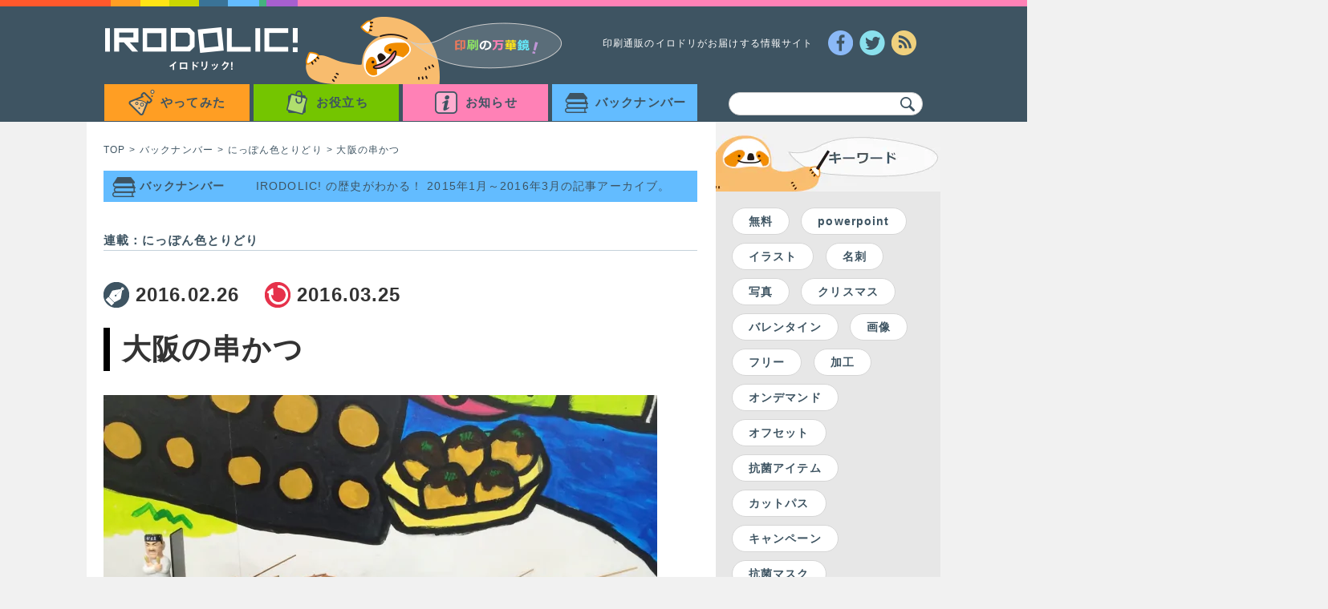

--- FILE ---
content_type: text/html; charset=UTF-8
request_url: https://blog.iro-dori.net/irotoridori/11336/
body_size: 74981
content:
<!DOCTYPE html>
<html lang="ja">
<head prefix="og: https://ogp.me/ns# fb: https://ogp.me/ns/fb# article: https://ogp.me/ns/article#" >
  <meta charset="UTF-8">
  <meta name="keywords" content="印刷,通販,イロドリ,IRODOLIC!,イロドリック!">
    <meta name="description" content="大阪の串かつ｜イロドリック！「IRODOLIC!　イロドリック！」。印刷の知識やデザインデータの作り方などにお役立ちの情報を発信しています。">
  <title>大阪の串かつ｜イロドリック！</title>
    <meta name="author" content="">
  <meta name="viewport" content="width=device-width, initial-scale=1, user-scalable=no">
  <meta name="twitter:card" content="summary_large_image">
<meta name="twitter:site" content=" @irodori_net ">
<meta property="og:url" content="https://blog.iro-dori.net/irotoridori/11336/">
<meta property="og:type" content="article">
<meta property="og:title" content="大阪の串かつ | イロドリック！">
<meta property="og:image" content="https://blog.iro-dori.net/wp-content/uploads/2016/02/f3aa1ae55e64c6680649e12e3fdb96de.jpg">
<meta property="og:description" content="印刷通販サイト「イロドリ」が発信する情報サイト「IRODOLIC!　イロドリック！」。印刷の知識やデザインデータの作り方などにお役立ちの情報を発信しています。">
<meta name="twitter:description" content="大阪へ遊びに行った時、有名な串かつを食べに行きました。 串かつが大阪環状線に乗って運ばれくるんですよ～！ 楽しくなってついつい食べ過ぎちゃいましたヽ(*´∀`*)ﾉ.+ﾟ">
<meta property="og:site_name" content="イロドリック！">
<meta property="fb:app_id" content="1516956565252183" />
  <link rel="shortcut icon" href="/styles/img/favicon.ico">
  <link rel="apple-touch-icon-precomposed" href="/styles/img/webclip.png" />
  <link rel="stylesheet" href="/wp-content/themes/irodolic2016/assets/css/style.min.css">
  <meta name='robots' content='max-image-preview:large' />
	<style>img:is([sizes="auto" i], [sizes^="auto," i]) { contain-intrinsic-size: 3000px 1500px }</style>
	<link rel='dns-prefetch' href='//www.googletagmanager.com' />
<link rel="alternate" type="application/rss+xml" title="イロドリック！ &raquo; 大阪の串かつ のコメントのフィード" href="https://blog.iro-dori.net/irotoridori/11336/feed/" />
<link rel='stylesheet' id='wp-block-library-css' href='https://blog.iro-dori.net/wp-includes/css/dist/block-library/style.min.css' type='text/css' media='all' />
<style id='classic-theme-styles-inline-css' type='text/css'>
/*! This file is auto-generated */
.wp-block-button__link{color:#fff;background-color:#32373c;border-radius:9999px;box-shadow:none;text-decoration:none;padding:calc(.667em + 2px) calc(1.333em + 2px);font-size:1.125em}.wp-block-file__button{background:#32373c;color:#fff;text-decoration:none}
</style>
<style id='global-styles-inline-css' type='text/css'>
:root{--wp--preset--aspect-ratio--square: 1;--wp--preset--aspect-ratio--4-3: 4/3;--wp--preset--aspect-ratio--3-4: 3/4;--wp--preset--aspect-ratio--3-2: 3/2;--wp--preset--aspect-ratio--2-3: 2/3;--wp--preset--aspect-ratio--16-9: 16/9;--wp--preset--aspect-ratio--9-16: 9/16;--wp--preset--color--black: #000000;--wp--preset--color--cyan-bluish-gray: #abb8c3;--wp--preset--color--white: #ffffff;--wp--preset--color--pale-pink: #f78da7;--wp--preset--color--vivid-red: #cf2e2e;--wp--preset--color--luminous-vivid-orange: #ff6900;--wp--preset--color--luminous-vivid-amber: #fcb900;--wp--preset--color--light-green-cyan: #7bdcb5;--wp--preset--color--vivid-green-cyan: #00d084;--wp--preset--color--pale-cyan-blue: #8ed1fc;--wp--preset--color--vivid-cyan-blue: #0693e3;--wp--preset--color--vivid-purple: #9b51e0;--wp--preset--gradient--vivid-cyan-blue-to-vivid-purple: linear-gradient(135deg,rgba(6,147,227,1) 0%,rgb(155,81,224) 100%);--wp--preset--gradient--light-green-cyan-to-vivid-green-cyan: linear-gradient(135deg,rgb(122,220,180) 0%,rgb(0,208,130) 100%);--wp--preset--gradient--luminous-vivid-amber-to-luminous-vivid-orange: linear-gradient(135deg,rgba(252,185,0,1) 0%,rgba(255,105,0,1) 100%);--wp--preset--gradient--luminous-vivid-orange-to-vivid-red: linear-gradient(135deg,rgba(255,105,0,1) 0%,rgb(207,46,46) 100%);--wp--preset--gradient--very-light-gray-to-cyan-bluish-gray: linear-gradient(135deg,rgb(238,238,238) 0%,rgb(169,184,195) 100%);--wp--preset--gradient--cool-to-warm-spectrum: linear-gradient(135deg,rgb(74,234,220) 0%,rgb(151,120,209) 20%,rgb(207,42,186) 40%,rgb(238,44,130) 60%,rgb(251,105,98) 80%,rgb(254,248,76) 100%);--wp--preset--gradient--blush-light-purple: linear-gradient(135deg,rgb(255,206,236) 0%,rgb(152,150,240) 100%);--wp--preset--gradient--blush-bordeaux: linear-gradient(135deg,rgb(254,205,165) 0%,rgb(254,45,45) 50%,rgb(107,0,62) 100%);--wp--preset--gradient--luminous-dusk: linear-gradient(135deg,rgb(255,203,112) 0%,rgb(199,81,192) 50%,rgb(65,88,208) 100%);--wp--preset--gradient--pale-ocean: linear-gradient(135deg,rgb(255,245,203) 0%,rgb(182,227,212) 50%,rgb(51,167,181) 100%);--wp--preset--gradient--electric-grass: linear-gradient(135deg,rgb(202,248,128) 0%,rgb(113,206,126) 100%);--wp--preset--gradient--midnight: linear-gradient(135deg,rgb(2,3,129) 0%,rgb(40,116,252) 100%);--wp--preset--font-size--small: 13px;--wp--preset--font-size--medium: 20px;--wp--preset--font-size--large: 36px;--wp--preset--font-size--x-large: 42px;--wp--preset--spacing--20: 0.44rem;--wp--preset--spacing--30: 0.67rem;--wp--preset--spacing--40: 1rem;--wp--preset--spacing--50: 1.5rem;--wp--preset--spacing--60: 2.25rem;--wp--preset--spacing--70: 3.38rem;--wp--preset--spacing--80: 5.06rem;--wp--preset--shadow--natural: 6px 6px 9px rgba(0, 0, 0, 0.2);--wp--preset--shadow--deep: 12px 12px 50px rgba(0, 0, 0, 0.4);--wp--preset--shadow--sharp: 6px 6px 0px rgba(0, 0, 0, 0.2);--wp--preset--shadow--outlined: 6px 6px 0px -3px rgba(255, 255, 255, 1), 6px 6px rgba(0, 0, 0, 1);--wp--preset--shadow--crisp: 6px 6px 0px rgba(0, 0, 0, 1);}:where(.is-layout-flex){gap: 0.5em;}:where(.is-layout-grid){gap: 0.5em;}body .is-layout-flex{display: flex;}.is-layout-flex{flex-wrap: wrap;align-items: center;}.is-layout-flex > :is(*, div){margin: 0;}body .is-layout-grid{display: grid;}.is-layout-grid > :is(*, div){margin: 0;}:where(.wp-block-columns.is-layout-flex){gap: 2em;}:where(.wp-block-columns.is-layout-grid){gap: 2em;}:where(.wp-block-post-template.is-layout-flex){gap: 1.25em;}:where(.wp-block-post-template.is-layout-grid){gap: 1.25em;}.has-black-color{color: var(--wp--preset--color--black) !important;}.has-cyan-bluish-gray-color{color: var(--wp--preset--color--cyan-bluish-gray) !important;}.has-white-color{color: var(--wp--preset--color--white) !important;}.has-pale-pink-color{color: var(--wp--preset--color--pale-pink) !important;}.has-vivid-red-color{color: var(--wp--preset--color--vivid-red) !important;}.has-luminous-vivid-orange-color{color: var(--wp--preset--color--luminous-vivid-orange) !important;}.has-luminous-vivid-amber-color{color: var(--wp--preset--color--luminous-vivid-amber) !important;}.has-light-green-cyan-color{color: var(--wp--preset--color--light-green-cyan) !important;}.has-vivid-green-cyan-color{color: var(--wp--preset--color--vivid-green-cyan) !important;}.has-pale-cyan-blue-color{color: var(--wp--preset--color--pale-cyan-blue) !important;}.has-vivid-cyan-blue-color{color: var(--wp--preset--color--vivid-cyan-blue) !important;}.has-vivid-purple-color{color: var(--wp--preset--color--vivid-purple) !important;}.has-black-background-color{background-color: var(--wp--preset--color--black) !important;}.has-cyan-bluish-gray-background-color{background-color: var(--wp--preset--color--cyan-bluish-gray) !important;}.has-white-background-color{background-color: var(--wp--preset--color--white) !important;}.has-pale-pink-background-color{background-color: var(--wp--preset--color--pale-pink) !important;}.has-vivid-red-background-color{background-color: var(--wp--preset--color--vivid-red) !important;}.has-luminous-vivid-orange-background-color{background-color: var(--wp--preset--color--luminous-vivid-orange) !important;}.has-luminous-vivid-amber-background-color{background-color: var(--wp--preset--color--luminous-vivid-amber) !important;}.has-light-green-cyan-background-color{background-color: var(--wp--preset--color--light-green-cyan) !important;}.has-vivid-green-cyan-background-color{background-color: var(--wp--preset--color--vivid-green-cyan) !important;}.has-pale-cyan-blue-background-color{background-color: var(--wp--preset--color--pale-cyan-blue) !important;}.has-vivid-cyan-blue-background-color{background-color: var(--wp--preset--color--vivid-cyan-blue) !important;}.has-vivid-purple-background-color{background-color: var(--wp--preset--color--vivid-purple) !important;}.has-black-border-color{border-color: var(--wp--preset--color--black) !important;}.has-cyan-bluish-gray-border-color{border-color: var(--wp--preset--color--cyan-bluish-gray) !important;}.has-white-border-color{border-color: var(--wp--preset--color--white) !important;}.has-pale-pink-border-color{border-color: var(--wp--preset--color--pale-pink) !important;}.has-vivid-red-border-color{border-color: var(--wp--preset--color--vivid-red) !important;}.has-luminous-vivid-orange-border-color{border-color: var(--wp--preset--color--luminous-vivid-orange) !important;}.has-luminous-vivid-amber-border-color{border-color: var(--wp--preset--color--luminous-vivid-amber) !important;}.has-light-green-cyan-border-color{border-color: var(--wp--preset--color--light-green-cyan) !important;}.has-vivid-green-cyan-border-color{border-color: var(--wp--preset--color--vivid-green-cyan) !important;}.has-pale-cyan-blue-border-color{border-color: var(--wp--preset--color--pale-cyan-blue) !important;}.has-vivid-cyan-blue-border-color{border-color: var(--wp--preset--color--vivid-cyan-blue) !important;}.has-vivid-purple-border-color{border-color: var(--wp--preset--color--vivid-purple) !important;}.has-vivid-cyan-blue-to-vivid-purple-gradient-background{background: var(--wp--preset--gradient--vivid-cyan-blue-to-vivid-purple) !important;}.has-light-green-cyan-to-vivid-green-cyan-gradient-background{background: var(--wp--preset--gradient--light-green-cyan-to-vivid-green-cyan) !important;}.has-luminous-vivid-amber-to-luminous-vivid-orange-gradient-background{background: var(--wp--preset--gradient--luminous-vivid-amber-to-luminous-vivid-orange) !important;}.has-luminous-vivid-orange-to-vivid-red-gradient-background{background: var(--wp--preset--gradient--luminous-vivid-orange-to-vivid-red) !important;}.has-very-light-gray-to-cyan-bluish-gray-gradient-background{background: var(--wp--preset--gradient--very-light-gray-to-cyan-bluish-gray) !important;}.has-cool-to-warm-spectrum-gradient-background{background: var(--wp--preset--gradient--cool-to-warm-spectrum) !important;}.has-blush-light-purple-gradient-background{background: var(--wp--preset--gradient--blush-light-purple) !important;}.has-blush-bordeaux-gradient-background{background: var(--wp--preset--gradient--blush-bordeaux) !important;}.has-luminous-dusk-gradient-background{background: var(--wp--preset--gradient--luminous-dusk) !important;}.has-pale-ocean-gradient-background{background: var(--wp--preset--gradient--pale-ocean) !important;}.has-electric-grass-gradient-background{background: var(--wp--preset--gradient--electric-grass) !important;}.has-midnight-gradient-background{background: var(--wp--preset--gradient--midnight) !important;}.has-small-font-size{font-size: var(--wp--preset--font-size--small) !important;}.has-medium-font-size{font-size: var(--wp--preset--font-size--medium) !important;}.has-large-font-size{font-size: var(--wp--preset--font-size--large) !important;}.has-x-large-font-size{font-size: var(--wp--preset--font-size--x-large) !important;}
:where(.wp-block-post-template.is-layout-flex){gap: 1.25em;}:where(.wp-block-post-template.is-layout-grid){gap: 1.25em;}
:where(.wp-block-columns.is-layout-flex){gap: 2em;}:where(.wp-block-columns.is-layout-grid){gap: 2em;}
:root :where(.wp-block-pullquote){font-size: 1.5em;line-height: 1.6;}
</style>

<!-- Site Kit によって追加された Google タグ（gtag.js）スニペット -->
<!-- Google アナリティクス スニペット (Site Kit が追加) -->
<script type="text/javascript" src="https://www.googletagmanager.com/gtag/js?id=GT-NGJVVM8" id="google_gtagjs-js" async></script>
<script type="text/javascript" id="google_gtagjs-js-after">
/* <![CDATA[ */
window.dataLayer = window.dataLayer || [];function gtag(){dataLayer.push(arguments);}
gtag("set","linker",{"domains":["blog.iro-dori.net"]});
gtag("js", new Date());
gtag("set", "developer_id.dZTNiMT", true);
gtag("config", "GT-NGJVVM8", {"googlesitekit_post_categories":"\u306b\u3063\u307d\u3093\u8272\u3068\u308a\u3069\u308a","googlesitekit_post_date":"20160226"});
/* ]]> */
</script>
<link rel="https://api.w.org/" href="https://blog.iro-dori.net/wp-json/" /><link rel="alternate" title="JSON" type="application/json" href="https://blog.iro-dori.net/wp-json/wp/v2/posts/11336" /><link rel="EditURI" type="application/rsd+xml" title="RSD" href="https://blog.iro-dori.net/xmlrpc.php?rsd" />
<link rel="canonical" href="https://blog.iro-dori.net/irotoridori/11336/" />
<link rel='shortlink' href='https://blog.iro-dori.net/?p=11336' />
<link rel="alternate" title="oEmbed (JSON)" type="application/json+oembed" href="https://blog.iro-dori.net/wp-json/oembed/1.0/embed?url=https%3A%2F%2Fblog.iro-dori.net%2Firotoridori%2F11336%2F" />
<link rel="alternate" title="oEmbed (XML)" type="text/xml+oembed" href="https://blog.iro-dori.net/wp-json/oembed/1.0/embed?url=https%3A%2F%2Fblog.iro-dori.net%2Firotoridori%2F11336%2F&#038;format=xml" />
<meta name="generator" content="Site Kit by Google 1.170.0" />		<script type="text/javascript">
				(function(c,l,a,r,i,t,y){
					c[a]=c[a]||function(){(c[a].q=c[a].q||[]).push(arguments)};t=l.createElement(r);t.async=1;
					t.src="https://www.clarity.ms/tag/"+i+"?ref=wordpress";y=l.getElementsByTagName(r)[0];y.parentNode.insertBefore(t,y);
				})(window, document, "clarity", "script", "k7m2upx2i2");
		</script>
		                <script>
                    var ajaxUrl = 'https://blog.iro-dori.net/wp-admin/admin-ajax.php';
                </script>
            <script> (function(i,s,o,g,r,a,m){i['GoogleAnalyticsObject']=r;i[r]=i[r]||function(){ (i[r].q=i[r].q||[]).push(arguments)},i[r].l=1*new Date();a=s.createElement(o), m=s.getElementsByTagName(o)[0];a.async=1;a.src=g;m.parentNode.insertBefore(a,m) })(window,document,'script','//www.google-analytics.com/analytics.js','ga'); ga('create', 'UA-57563171-1', 'auto'); ga('send', 'pageview'); </script>
</head>

<body>
  <div id="fb-root"></div>
  <script async defer crossorigin="anonymous" src="https://connect.facebook.net/ja_JP/sdk.js#xfbml=1&version=v9.0&appId=1516956565252183&autoLogAppEvents=1" nonce="B2emRpx7"></script>
  <header class="glbHeader" id="glbHeader">
      <div class="glbHeader__bg">
          <div class="glbHeader__bg__topColor"></div>
      </div>
      <section class="glbHeader_cont">
          <div class="u-cf">
              <h1 class="glbHeader__logo u-floatL">
                  <a href="/"><img src="/wp-content/themes/irodolic2016/assets/img/header_irodolicLogo.png" alt="イロドリック！ロゴ"></a>
              </h1>
              <div class="glbHeader__stuffPhoto u-floatL">
                  <img src="/wp-content/themes/irodolic2016/assets/img/txt-header.png" alt="印刷の万華鏡">
              </div>
              <div class="glbHeader__siteDescription u-floatL">
                  印刷通販のイロドリがお届けする情報サイト
              </div>
              <div class="glbHeader__sns u-floatL">
                  <ul class="u-cf">
                      <li class="glbHeader__sns__btn">
                        <a href="https://www.facebook.com/sharer.php?u=https://blog.iro-dori.net/&amp;t= &raquo; 大阪の串かつ" onClick="window.open(encodeURI(decodeURI(this.href)),'sharewindow','width=550, height=450, personalbar=0, toolbar=0, scrollbars=1, resizable=!'); return false;">
                          <img src="/wp-content/themes/irodolic2016/assets/img/header_sns_fbBtn.png" alt="Facebookボタン">
                        </a>
                      </li>
                      <li class="glbHeader__sns__btn glbHeader__sns__btn--twi">
                        <a href="https://twitter.com/share?url=https://blog.iro-dori.net/&text=印刷通販のイロドリがお届けする情報サイト イロドリック！" target="_blank">
                          <img src="/wp-content/themes/irodolic2016/assets/img/header_sns_twiBtn.png" alt="Twitterボタン">
                        </a>
                      </li>
                      <li class="glbHeader__sns__btn glbHeader__sns__rss">
                        <a href="/feed/" target="_blank">
                          <img src="/wp-content/themes/irodolic2016/assets/img/header_sns_rssBtn.png" alt="RSSボタン">
                        </a>
                      </li>
                  </ul>
              </div>
          </div>
          
<div class="u-cf">
    <nav class="glbNav u-floatL" id="glbNav">
        <ul class="glbNav__menuList u-cf">
            
            <li class="glbNav__menuList__btn glbNav__menuList__btn--challenge js-acdBtn">
                <a href="/challenge/"><span>やってみた</span></a>
                                                    <ul class="glbNav__menuList__btn__in glbNav__menuList__btn__in--challenge js-acdList">


                    
                    <li><a href="/challenge/overseas/">海外印刷通販頼んでみた</a></li>

                    
                    <li><a href="/challenge/funny/">おもしろ印刷</a></li>

                    
                    <li><a href="/challenge/exhibition/">展示会レポート</a></li>

                    
                    <li><a href="/challenge/howmuch/">その商品、ハウマッチ？</a></li>

                    
                    <li><a href="/challenge/discovery/">発見！こんなところにイロドリ商品★</a></li>

                    
                    <li><a href="/challenge/create/">販促物をつくってみよう</a></li>

                    
                </ul>
                                            </li>

            
            <li class="glbNav__menuList__btn glbNav__menuList__btn--useful js-acdBtn">
                <a href="/useful/"><span>お役立ち</span></a>
                                                    <ul class="glbNav__menuList__btn__in glbNav__menuList__btn__in--useful js-acdList">


                    
                    <li><a href="/useful/matome/">印刷のプロが厳選！まとめ</a></li>

                    
                    <li><a href="/useful/color/">色イロSTUDY</a></li>

                    
                    <li><a href="/useful/photograph/">印刷で映える！覚えておきたい写真の撮り方</a></li>

                    
                    <li><a href="/useful/beginner/">初心者のための印刷基礎</a></li>

                    
                    <li><a href="/useful/nondesigner/">ノンデザイナーでもできるデザイン</a></li>

                    
                    <li><a href="/useful/how-to/">イロドリHow to</a></li>

                    
                    <li><a href="/useful/template/">おすすめイロドリテンプレート</a></li>

                    
                    <li><a href="/useful/wisdom/">印刷屋さんの知恵袋</a></li>

                    
                </ul>
                                            </li>

            
            <li class="glbNav__menuList__btn glbNav__menuList__btn--news js-acdBtn">
                <a href="/news/"><span>お知らせ</span></a>
                            </li>

            
            <li class="glbNav__menuList__btn glbNav__menuList__btn--backnumber">
                <a href="/backnumber/"><span>バックナンバー</span></a>
                                                    <ul class="glbNav__menuList__btn__in glbNav__menuList__btn__in--backnumber js-acdList">


                    
                    <li><a href="/irotoridori/">にっぽん色とりどり</a></li>

                    
                    <li><a href="/tsukemono/">つけもの！</a></li>

                    
                    <li><a href="/kensyo/">検証してみた</a></li>

                    
                    <li><a href="/office/">Officeでハイクオリティ印刷</a></li>

                    
                    <li><a href="/onegai/">無茶なおねがいをしてみた</a></li>

                    
                    <li><a href="/otetsudai/">納品先でお手伝い</a></li>

                    
                    <li><a href="/chosatai/">◯◯さん調査隊</a></li>

                    
                    <li><a href="/advice/">今週のアドバイス</a></li>

                    
                    <li><a href="/orikakou/">折加工講座</a></li>

                    
                    <li><a href="/oyakudachi/">イロドリお役立ち情報!!</a></li>

                    
                </ul>
                                            </li>

            
        </ul>
    </nav>
    <form class="glbHeader_cont__search" action="/" method="get">
    <label for="search">
        <input type="text" name="s" id="search" class="glbHeader_cont__search__txt" value="">
        <button class="glbHeader_cont__search__btn"><img src="/wp-content/themes/irodolic2016/assets/img/icn_search.png" alt="検索"></button>
    </label>
</form>
</div>      </section>
  </header>

<div class="contWrap u-cf" id="contWrap">
  <main class="mainCont" id="mainCont" role="main">
    <section><!--パンくず-->
      <ul class="c-bcList u-cf">
        <li><a href="/">TOP</a></li>
        <li><a href="/backnumber/">バックナンバー</a></li>
        <li><a href="/irotoridori/">にっぽん色とりどり</a></li>        <li class="c-bcList__now">大阪の串かつ</li>
      </ul>
    </section>

    
<section><!--カテゴリのタイトル-->
    <div class="mainCont__cat mainCont__cat--backnumber">
        <h2 class="mainCont__cat__ttl mainCont__cat__ttl--backnumber">
            <span class="mainCont__cat__ttl__type">バックナンバー</span>
            <span class="mainCont__cat__ttl__desc">IRODOLIC! の歴史がわかる！ 2015年1月～2016年3月の記事アーカイブ。</span>
        </h2>
    </div>
</section>    <section>
      <div class="mainCont__series">
        <h2 class="mainCont__series__ttl"><span>連載：にっぽん色とりどり</span></h2>
      </div>
    </section>
  
    <section>
      <article class="mainCont__article">
        <header>
          <div class="mainCont__article__timeWrap">
            <div class="mainCont__article__time"><time datetime="2016-02-26">2016.02.26</time></div>
                          <div class="mainCont__article__time mainCont__article__time--re"><time datetime="2016-03-25">2016.03.25</time></div>
                      </div>
          <div class="mainCont__article__ttl"><span>大阪の串かつ　</span></div>
        </header>

        <div class="mainCont__article__txt">
          <img fetchpriority="high" decoding="async" width="690" height="431" src="/wp-content/uploads/2016/02/f3aa1ae55e64c6680649e12e3fdb96de.jpg" alt="大石_大阪だるま_修正済み" class="alignnone size-full wp-image-11338 postWrap__postMain__mainImg" srcset="https://blog.iro-dori.net/wp-content/uploads/2016/02/f3aa1ae55e64c6680649e12e3fdb96de.jpg 690w, https://blog.iro-dori.net/wp-content/uploads/2016/02/f3aa1ae55e64c6680649e12e3fdb96de-232x145.jpg 232w, https://blog.iro-dori.net/wp-content/uploads/2016/02/f3aa1ae55e64c6680649e12e3fdb96de-406x254.jpg 406w, https://blog.iro-dori.net/wp-content/uploads/2016/02/f3aa1ae55e64c6680649e12e3fdb96de-150x94.jpg 150w, https://blog.iro-dori.net/wp-content/uploads/2016/02/f3aa1ae55e64c6680649e12e3fdb96de-567x354.jpg 567w, https://blog.iro-dori.net/wp-content/uploads/2016/02/f3aa1ae55e64c6680649e12e3fdb96de-170x106.jpg 170w, https://blog.iro-dori.net/wp-content/uploads/2016/02/f3aa1ae55e64c6680649e12e3fdb96de-616x385.jpg 616w" sizes="(max-width: 690px) 100vw, 690px" /><br>
大阪へ遊びに行った時、有名な串かつを食べに行きました。<br>
串かつが大阪環状線に乗って運ばれくるんですよ～！<br>
楽しくなってついつい食べ過ぎちゃいましたヽ(*´∀`*)ﾉ.+ﾟ<br>        </div>

        <div class="mainCont__article__txt__tag">
    <div class="mainCont__article__txt__tag__name">
        タグ：
    </div>
</div>

        <ul class="postWrap__snsCount">
          <li class="snsCount__fb">
            <div class="fb-like" data-href="https://blog.iro-dori.net/irotoridori/11336/" data-layout="button_count" data-action="like" data-show-faces="false" data-share="true"></div>
          </li>
          <li>
            <a href="https://twitter.com/share" class="twitter-share-button" data-lang="ja">ツイート</a>
            <script>!function(d,s,id){var js,fjs=d.getElementsByTagName(s)[0],p=/^http:/.test(d.location)?'http':'https';if(!d.getElementById(id)){js=d.createElement(s);js.id=id;js.src=p+'://platform.twitter.com/widgets.js';fjs.parentNode.insertBefore(js,fjs);}}(document, 'script', 'twitter-wjs');</script>
          </li>
          <li>
            <a href="https://b.hatena.ne.jp/entry/https://blog.iro-dori.net/irotoridori/11336/ " class="hatena-bookmark-button" data-hatena-bookmark-title="大阪の串かつ | イロドリック！" data-hatena-bookmark-layout="standard-balloon" data-hatena-bookmark-lang="ja" title="このエントリーをはてなブックマークに追加"><img src="https://b.st-hatena.com/images/entry-button/button-only@2x.png" alt="このエントリーをはてなブックマークに追加" width="20" height="20" style="border: none;" /></a><script type="text/javascript" src="https://b.st-hatena.com/js/bookmark_button.js" charset="utf-8" async="async"></script>
          </li>
          <li class="snsCount__pin">
              <a data-pin-do="buttonPin" data-pin-count="beside" data-pin-lang="ja" href="https://jp.pinterest.com/pin/create/button/?url=https%3A%2F%2Fblog.iro-dori.net%2Firotoridori%2F11336%2F&media=https%3A%2F%2Fblog.iro-dori.net%2Fwp-content%2Fuploads%2F2016%2F02%2Ff3aa1ae55e64c6680649e12e3fdb96de.jpg&description=%E5%A4%A7%E9%98%AA%E3%81%AE%E4%B8%B2%E3%81%8B%E3%81%A4%20%7C%20%E3%82%A4%E3%83%AD%E3%83%89%E3%83%AA%E3%83%83%E3%82%AF%EF%BC%81"></a>
          </li>
        </ul>
        
<ul class="postWrap__pageController">
    <li class="postWrap__pageController__prev">
        <a href="https://blog.iro-dori.net/irotoridori/11341/" rel="prev">＜ 前の記事へ</a>    </li>
    <li class="postWrap__pageController__back"><a href="/backnumber/">バックナンバー</a></li>
    <li class="postWrap__pageController__next">
        <a href="https://blog.iro-dori.net/irotoridori/11532/" rel="next">次の記事へ ＞</a>    </li>
</ul>

                <aside class="mainCont__bottom">
          <!-- 関連記事 -->
          <section class="mainCont__article__related js-rdmBnrShowPoint">
    <h2 class="mainCont__bottom__ttlBar">こちらの記事もオススメしています！</h2>
            <ul class="mainCont__article__relatedList">
                        <li class="mainCont__article__relatedList__item">
                <a class="mainCont__article__relatedList__link" href="https://blog.iro-dori.net/irotoridori/6394/" title="茅ヶ崎花火大会">
                    <img class="mainCont__article__relatedList__tmb" src="/wp-content/uploads/2015/08/1b5ab0778f935e696f68a3619b01bf32-232x174.jpg" alt="茅ヶ崎花火大会" >
                    <p class="mainCont__article__relatedList__ttl">茅ヶ崎花火大会</p>
                </a>
            </li>
                        <li class="mainCont__article__relatedList__item">
                <a class="mainCont__article__relatedList__link" href="https://blog.iro-dori.net/irotoridori/3297/" title="神楽坂とある小さな公園のサクラ">
                    <img class="mainCont__article__relatedList__tmb" src="/wp-content/uploads/2015/04/8fb4776e47955d218f34b162224af0cf-232x174.jpg" alt="神楽坂とある小さな公園のサクラ" >
                    <p class="mainCont__article__relatedList__ttl">神楽坂とある小さな公園のサクラ</p>
                </a>
            </li>
                        <li class="mainCont__article__relatedList__item">
                <a class="mainCont__article__relatedList__link" href="https://blog.iro-dori.net/irotoridori/8525/" title="北海道銘菓　柳月 スイートピアガーデン店">
                    <img class="mainCont__article__relatedList__tmb" src="/wp-content/uploads/2015/10/3921f9a4cf075972f3600809bcaa62d6-232x174.jpg" alt="北海道銘菓　柳月 スイートピアガーデン店" >
                    <p class="mainCont__article__relatedList__ttl">北海道銘菓　柳月 スイートピアガーデン店</p>
                </a>
            </li>
                        <li class="mainCont__article__relatedList__item">
                <a class="mainCont__article__relatedList__link" href="https://blog.iro-dori.net/irotoridori/4510/" title="東京 神田明神">
                    <img class="mainCont__article__relatedList__tmb" src="/wp-content/uploads/2015/05/7d722fea98c5c061526daaa019a0320d-232x174.jpg" alt="東京 神田明神" >
                    <p class="mainCont__article__relatedList__ttl">東京 神田明神</p>
                </a>
            </li>
                        <li class="mainCont__article__relatedList__item">
                <a class="mainCont__article__relatedList__link" href="https://blog.iro-dori.net/irotoridori/11325/" title="小樽運河">
                    <img class="mainCont__article__relatedList__tmb" src="/wp-content/uploads/2016/02/f303f3ff23333cb4946f13dfaa43c1d4-232x174.jpg" alt="小樽運河" >
                    <p class="mainCont__article__relatedList__ttl">小樽運河</p>
                </a>
            </li>
                        <li class="mainCont__article__relatedList__item">
                <a class="mainCont__article__relatedList__link" href="https://blog.iro-dori.net/irotoridori/11627/" title="おしゃれなカフェで女子力アップ">
                    <img class="mainCont__article__relatedList__tmb" src="/wp-content/uploads/2016/03/ebf73d8e7362c5079fe9aa914ed85b30-232x174.jpg" alt="おしゃれなカフェで女子力アップ" >
                    <p class="mainCont__article__relatedList__ttl">おしゃれなカフェで女子力アップ</p>
                </a>
            </li>
                        <li class="mainCont__article__relatedList__item">
                <a class="mainCont__article__relatedList__link" href="https://blog.iro-dori.net/irotoridori/6039/" title="みなとみらいのお勧め">
                    <img class="mainCont__article__relatedList__tmb" src="/wp-content/uploads/2015/07/eb35819c4b218cd72a0c523e2a2c7722-232x174.jpg" alt="みなとみらいのお勧め" >
                    <p class="mainCont__article__relatedList__ttl">みなとみらいのお勧め</p>
                </a>
            </li>
                        <li class="mainCont__article__relatedList__item">
                <a class="mainCont__article__relatedList__link" href="https://blog.iro-dori.net/irotoridori/1305/" title="カンボジア タ・プローム">
                    <img class="mainCont__article__relatedList__tmb" src="/wp-content/uploads/2015/01/0a106a6f0bba69c6cfb219194753091c-232x174.jpg" alt="カンボジア タ・プローム" >
                    <p class="mainCont__article__relatedList__ttl">カンボジア タ・プローム</p>
                </a>
            </li>
                        <li class="mainCont__article__relatedList__item">
                <a class="mainCont__article__relatedList__link" href="https://blog.iro-dori.net/irotoridori/2749/" title="北海道庁旧本庁舎">
                    <img class="mainCont__article__relatedList__tmb" src="/wp-content/uploads/2015/03/aaa755b8a7efbb5bbea8ec2b54a76426-e1426681550746-232x174.jpg" alt="北海道庁旧本庁舎" >
                    <p class="mainCont__article__relatedList__ttl">北海道庁旧本庁舎</p>
                </a>
            </li>
                        <li class="mainCont__article__relatedList__item">
                <a class="mainCont__article__relatedList__link" href="https://blog.iro-dori.net/irotoridori/7800/" title="和歌山の白良浜">
                    <img class="mainCont__article__relatedList__tmb" src="/wp-content/uploads/2015/10/e1fcd622909619f86c8a4f71b785d445-232x174.jpg" alt="和歌山の白良浜" >
                    <p class="mainCont__article__relatedList__ttl">和歌山の白良浜</p>
                </a>
            </li>
                        <li class="mainCont__article__relatedList__item">
                <a class="mainCont__article__relatedList__link" href="https://blog.iro-dori.net/irotoridori/9131/" title="本場のお好み焼き！！">
                    <img class="mainCont__article__relatedList__tmb" src="/wp-content/uploads/2015/11/b44cc46f45d5329e8107755747439b1f-232x174.jpg" alt="本場のお好み焼き！！" >
                    <p class="mainCont__article__relatedList__ttl">本場のお好み焼き！！</p>
                </a>
            </li>
                        <li class="mainCont__article__relatedList__item">
                <a class="mainCont__article__relatedList__link" href="https://blog.iro-dori.net/irotoridori/4518/" title="東京上野動物園 ダルマワシ">
                    <img class="mainCont__article__relatedList__tmb" src="/wp-content/uploads/2015/05/11e26e60c5acb8428d8d9a6e70df8aad-232x174.jpg" alt="東京上野動物園 ダルマワシ" >
                    <p class="mainCont__article__relatedList__ttl">東京上野動物園 ダルマワシ</p>
                </a>
            </li>
                        <li class="mainCont__article__relatedList__item">
                <a class="mainCont__article__relatedList__link" href="https://blog.iro-dori.net/irotoridori/6032/" title="小さなお寿司">
                    <img class="mainCont__article__relatedList__tmb" src="/wp-content/uploads/2015/07/04e4d732022fc10e67d791013db56c5a-232x174.jpg" alt="小さなお寿司" >
                    <p class="mainCont__article__relatedList__ttl">小さなお寿司</p>
                </a>
            </li>
                        <li class="mainCont__article__relatedList__item">
                <a class="mainCont__article__relatedList__link" href="https://blog.iro-dori.net/irotoridori/6921/" title="イルムの丘聖マーガレット教会">
                    <img class="mainCont__article__relatedList__tmb" src="/wp-content/uploads/2015/09/1b494b1dd4eb3e07c9f027d49d8d1add-232x174.jpg" alt="イルムの丘聖マーガレット教会" >
                    <p class="mainCont__article__relatedList__ttl">イルムの丘聖マーガレット教会</p>
                </a>
            </li>
                        <li class="mainCont__article__relatedList__item">
                <a class="mainCont__article__relatedList__link" href="https://blog.iro-dori.net/irotoridori/7564/" title="日本百景の筑波山">
                    <img class="mainCont__article__relatedList__tmb" src="/wp-content/uploads/2015/10/ade7bdbfcb9858c67a25b1c3de11f89b-232x174.jpg" alt="日本百景の筑波山" >
                    <p class="mainCont__article__relatedList__ttl">日本百景の筑波山</p>
                </a>
            </li>
                        <li class="mainCont__article__relatedList__item">
                <a class="mainCont__article__relatedList__link" href="https://blog.iro-dori.net/irotoridori/6616/" title="東京国立博物館表慶館">
                    <img class="mainCont__article__relatedList__tmb" src="/wp-content/uploads/2015/08/3a5c32c51e2870cbf88055e77c0aaa37-232x174.jpg" alt="東京国立博物館表慶館" >
                    <p class="mainCont__article__relatedList__ttl">東京国立博物館表慶館</p>
                </a>
            </li>
                        <li class="mainCont__article__relatedList__item">
                <a class="mainCont__article__relatedList__link" href="https://blog.iro-dori.net/irotoridori/9647/" title="横浜の夜景">
                    <img class="mainCont__article__relatedList__tmb" src="/wp-content/uploads/2015/12/58ad437c045166fc4cc0c50bdfa84fa6-232x174.jpg" alt="横浜の夜景" >
                    <p class="mainCont__article__relatedList__ttl">横浜の夜景</p>
                </a>
            </li>
                        <li class="mainCont__article__relatedList__item">
                <a class="mainCont__article__relatedList__link" href="https://blog.iro-dori.net/irotoridori/1291/" title="ベトナム　ダナンシティ">
                    <img class="mainCont__article__relatedList__tmb" src="/wp-content/uploads/2015/01/ccff3688286989270330d0fe1105623f-232x174.jpg" alt="ベトナム　ダナンシティ" >
                    <p class="mainCont__article__relatedList__ttl">ベトナム　ダナンシティ</p>
                </a>
            </li>
                        <li class="mainCont__article__relatedList__item">
                <a class="mainCont__article__relatedList__link" href="https://blog.iro-dori.net/irotoridori/10520/" title="京都のおみくじ">
                    <img class="mainCont__article__relatedList__tmb" src="/wp-content/uploads/2016/01/IMG_7645-232x174.jpg" alt="京都のおみくじ" >
                    <p class="mainCont__article__relatedList__ttl">京都のおみくじ</p>
                </a>
            </li>
                        <li class="mainCont__article__relatedList__item">
                <a class="mainCont__article__relatedList__link" href="https://blog.iro-dori.net/irotoridori/9127/" title="大阪天満橋">
                    <img class="mainCont__article__relatedList__tmb" src="/wp-content/uploads/2015/11/3e869ea245b52c0610d6deae71ec2142-232x174.jpg" alt="大阪天満橋" >
                    <p class="mainCont__article__relatedList__ttl">大阪天満橋</p>
                </a>
            </li>
                        <li class="mainCont__article__relatedList__item">
                <a class="mainCont__article__relatedList__link" href="https://blog.iro-dori.net/irotoridori/8683/" title="昭和記念公園の紅葉">
                    <img class="mainCont__article__relatedList__tmb" src="/wp-content/uploads/2015/11/3974634b5237f67c7c458d3ed24fd742-232x174.jpg" alt="昭和記念公園の紅葉" >
                    <p class="mainCont__article__relatedList__ttl">昭和記念公園の紅葉</p>
                </a>
            </li>
                        <li class="mainCont__article__relatedList__item">
                <a class="mainCont__article__relatedList__link" href="https://blog.iro-dori.net/irotoridori/4117/" title="長野 上田城">
                    <img class="mainCont__article__relatedList__tmb" src="/wp-content/uploads/2015/05/0fc5443ec646a371b083e52f01edf42f-232x174.jpg" alt="長野 上田城" >
                    <p class="mainCont__article__relatedList__ttl">長野 上田城</p>
                </a>
            </li>
                        <li class="mainCont__article__relatedList__item">
                <a class="mainCont__article__relatedList__link" href="https://blog.iro-dori.net/irotoridori/9980/" title="白いクリスマスツリー！">
                    <img class="mainCont__article__relatedList__tmb" src="/wp-content/uploads/2015/12/5d4fe518ced3457be8abfdada8b64e20-232x174.jpg" alt="白いクリスマスツリー！" >
                    <p class="mainCont__article__relatedList__ttl">白いクリスマスツリー！</p>
                </a>
            </li>
                        <li class="mainCont__article__relatedList__item">
                <a class="mainCont__article__relatedList__link" href="https://blog.iro-dori.net/irotoridori/1021/" title="神楽坂の毘沙門さまに初詣">
                    <img class="mainCont__article__relatedList__tmb" src="/wp-content/uploads/2015/01/67a95e9c5e06fefbae01892c8dd8984d-232x174.jpg" alt="神楽坂の毘沙門さまに初詣" >
                    <p class="mainCont__article__relatedList__ttl">神楽坂の毘沙門さまに初詣</p>
                </a>
            </li>
                        <li class="mainCont__article__relatedList__item">
                <a class="mainCont__article__relatedList__link" href="https://blog.iro-dori.net/irotoridori/10128/" title="長崎　ハウステンボス">
                    <img class="mainCont__article__relatedList__tmb" src="/wp-content/uploads/2015/12/3de6ee0911a07a1eba6d77265ce97412-232x174.jpeg" alt="長崎　ハウステンボス" >
                    <p class="mainCont__article__relatedList__ttl">長崎　ハウステンボス</p>
                </a>
            </li>
                        <li class="mainCont__article__relatedList__item">
                <a class="mainCont__article__relatedList__link" href="https://blog.iro-dori.net/irotoridori/11220/" title="戦場ヶ原">
                    <img class="mainCont__article__relatedList__tmb" src="/wp-content/uploads/2016/02/dd6c641d6685810faa698574d094e39a-232x174.jpg" alt="戦場ヶ原" >
                    <p class="mainCont__article__relatedList__ttl">戦場ヶ原</p>
                </a>
            </li>
                        <li class="mainCont__article__relatedList__item">
                <a class="mainCont__article__relatedList__link" href="https://blog.iro-dori.net/irotoridori/2407/" title="記念すべき25th世界らん展">
                    <img class="mainCont__article__relatedList__tmb" src="/wp-content/uploads/2015/03/68309c4b08f782dd11709107abc35589-232x174.jpg" alt="記念すべき25th世界らん展" >
                    <p class="mainCont__article__relatedList__ttl">記念すべき25th世界らん展</p>
                </a>
            </li>
                        <li class="mainCont__article__relatedList__item">
                <a class="mainCont__article__relatedList__link" href="https://blog.iro-dori.net/irotoridori/11532/" title="キリンにゾウにホワイトライオン！">
                    <img class="mainCont__article__relatedList__tmb" src="/wp-content/uploads/2016/02/f073898fd84d21fd919133bdd3ffa627-232x174.jpg" alt="キリンにゾウにホワイトライオン！" >
                    <p class="mainCont__article__relatedList__ttl">キリンにゾウにホワイトライオン！</p>
                </a>
            </li>
                        <li class="mainCont__article__relatedList__item">
                <a class="mainCont__article__relatedList__link" href="https://blog.iro-dori.net/irotoridori/3729/" title="帯広　六花の森">
                    <img class="mainCont__article__relatedList__tmb" src="/wp-content/uploads/2015/04/1dae8801b87f6509f30bf1303d586bfc-232x174.jpg" alt="帯広　六花の森" >
                    <p class="mainCont__article__relatedList__ttl">帯広　六花の森</p>
                </a>
            </li>
                        <li class="mainCont__article__relatedList__item">
                <a class="mainCont__article__relatedList__link" href="https://blog.iro-dori.net/irotoridori/8518/" title="ノシャップ岬">
                    <img class="mainCont__article__relatedList__tmb" src="/wp-content/uploads/2015/10/21ca72fb0334ab7e0cb5bb4f6780b41c-232x174.jpg" alt="ノシャップ岬" >
                    <p class="mainCont__article__relatedList__ttl">ノシャップ岬</p>
                </a>
            </li>
                        <li class="mainCont__article__relatedList__item">
                <a class="mainCont__article__relatedList__link" href="https://blog.iro-dori.net/irotoridori/11536/" title="都心のレンタルサイクル">
                    <img class="mainCont__article__relatedList__tmb" src="/wp-content/uploads/2016/02/8ce663f88b11e5e89586dfb377d70f63-232x174.jpg" alt="都心のレンタルサイクル" >
                    <p class="mainCont__article__relatedList__ttl">都心のレンタルサイクル</p>
                </a>
            </li>
                        <li class="mainCont__article__relatedList__item">
                <a class="mainCont__article__relatedList__link" href="https://blog.iro-dori.net/irotoridori/4512/" title="新潟 日本海">
                    <img class="mainCont__article__relatedList__tmb" src="/wp-content/uploads/2015/05/218aa39671ac94fc613ba6ab81e83266-232x174.jpg" alt="新潟 日本海" >
                    <p class="mainCont__article__relatedList__ttl">新潟 日本海</p>
                </a>
            </li>
                        <li class="mainCont__article__relatedList__item">
                <a class="mainCont__article__relatedList__link" href="https://blog.iro-dori.net/irotoridori/11341/" title="奈良公園の鹿">
                    <img class="mainCont__article__relatedList__tmb" src="/wp-content/uploads/2016/02/42fa3bce9b8b2cdc89acf13369d5b600-232x174.jpg" alt="奈良公園の鹿" >
                    <p class="mainCont__article__relatedList__ttl">奈良公園の鹿</p>
                </a>
            </li>
                        <li class="mainCont__article__relatedList__item">
                <a class="mainCont__article__relatedList__link" href="https://blog.iro-dori.net/irotoridori/1124/" title="富士山 富士宮方面から">
                    <img class="mainCont__article__relatedList__tmb" src="/wp-content/uploads/2015/01/66c51251746d13003b15dfb8900caf3d-e1421285862263-232x174.jpg" alt="富士山 富士宮方面から" >
                    <p class="mainCont__article__relatedList__ttl">富士山 富士宮方面から</p>
                </a>
            </li>
                        <li class="mainCont__article__relatedList__item">
                <a class="mainCont__article__relatedList__link" href="https://blog.iro-dori.net/irotoridori/10136/" title="さっぽろホワイトイルミネーション">
                    <img class="mainCont__article__relatedList__tmb" src="/wp-content/uploads/2015/12/806dcdc41508d71b4a4568acb7b7ecf3-232x174.jpg" alt="さっぽろホワイトイルミネーション" >
                    <p class="mainCont__article__relatedList__ttl">さっぽろホワイトイルミネーション</p>
                </a>
            </li>
                        <li class="mainCont__article__relatedList__item">
                <a class="mainCont__article__relatedList__link" href="https://blog.iro-dori.net/irotoridori/11734/" title="すすきの">
                    <img class="mainCont__article__relatedList__tmb" src="/wp-content/uploads/2016/03/316ae5d1007752b34bc8d2928f9dc846-232x174.jpg" alt="すすきの" >
                    <p class="mainCont__article__relatedList__ttl">すすきの</p>
                </a>
            </li>
                        <li class="mainCont__article__relatedList__item">
                <a class="mainCont__article__relatedList__link" href="https://blog.iro-dori.net/irotoridori/11610/" title="くまさん♪">
                    <img class="mainCont__article__relatedList__tmb" src="/wp-content/uploads/2016/03/d7323129060ab7f5234d63d6c37b7d7a-e1456896664268-232x174.jpg" alt="くまさん♪" >
                    <p class="mainCont__article__relatedList__ttl">くまさん♪</p>
                </a>
            </li>
                        <li class="mainCont__article__relatedList__item">
                <a class="mainCont__article__relatedList__link" href="https://blog.iro-dori.net/irotoridori/5723/" title="新宿にゴジラ登場！">
                    <img class="mainCont__article__relatedList__tmb" src="/wp-content/uploads/2015/07/9629ba90452cf97558398949b2a95293-232x174.jpg" alt="新宿にゴジラ登場！" >
                    <p class="mainCont__article__relatedList__ttl">新宿にゴジラ登場！</p>
                </a>
            </li>
                        <li class="mainCont__article__relatedList__item">
                <a class="mainCont__article__relatedList__link" href="https://blog.iro-dori.net/irotoridori/4806/" title="札幌 YOSAKOIソーラン祭り会場">
                    <img class="mainCont__article__relatedList__tmb" src="/wp-content/uploads/2015/06/b6f725ac9030dad494d1979c99b72848-232x174.jpg" alt="札幌 YOSAKOIソーラン祭り会場" >
                    <p class="mainCont__article__relatedList__ttl">札幌 YOSAKOIソーラン祭り会場</p>
                </a>
            </li>
                        <li class="mainCont__article__relatedList__item">
                <a class="mainCont__article__relatedList__link" href="https://blog.iro-dori.net/irotoridori/1018/" title="時計台大雪">
                    <img class="mainCont__article__relatedList__tmb" src="/wp-content/uploads/2015/01/cfc37e80608a43c160aed04fed7313cb-232x174.jpg" alt="時計台大雪" >
                    <p class="mainCont__article__relatedList__ttl">時計台大雪</p>
                </a>
            </li>
                        <li class="mainCont__article__relatedList__item">
                <a class="mainCont__article__relatedList__link" href="https://blog.iro-dori.net/irotoridori/5155/" title="USJのハリーポッターエリア">
                    <img class="mainCont__article__relatedList__tmb" src="/wp-content/uploads/2015/06/8dc628610d857db20dbd074d06af0821-232x174.jpg" alt="USJのハリーポッターエリア" >
                    <p class="mainCont__article__relatedList__ttl">USJのハリーポッターエリア</p>
                </a>
            </li>
                        <li class="mainCont__article__relatedList__item">
                <a class="mainCont__article__relatedList__link" href="https://blog.iro-dori.net/irotoridori/5311/" title="洗足池付近の住宅街">
                    <img class="mainCont__article__relatedList__tmb" src="/wp-content/uploads/2015/07/45d13e90478809a6452c42940e0115db-232x174.jpg" alt="洗足池付近の住宅街" >
                    <p class="mainCont__article__relatedList__ttl">洗足池付近の住宅街</p>
                </a>
            </li>
                        <li class="mainCont__article__relatedList__item">
                <a class="mainCont__article__relatedList__link" href="https://blog.iro-dori.net/irotoridori/3128/" title="春到来！">
                    <img class="mainCont__article__relatedList__tmb" src="/wp-content/uploads/2015/03/2ee7e3488cfaef24cd628bef55d065a8-232x174.jpg" alt="春到来！" >
                    <p class="mainCont__article__relatedList__ttl">春到来！</p>
                </a>
            </li>
                        <li class="mainCont__article__relatedList__item">
                <a class="mainCont__article__relatedList__link" href="https://blog.iro-dori.net/irotoridori/4970/" title="ベトナムの大渋滞">
                    <img class="mainCont__article__relatedList__tmb" src="/wp-content/uploads/2015/06/11524ed3cf2c6db57d53e4617fc8165b1-232x174.jpg" alt="ベトナムの大渋滞" >
                    <p class="mainCont__article__relatedList__ttl">ベトナムの大渋滞</p>
                </a>
            </li>
                        <li class="mainCont__article__relatedList__item">
                <a class="mainCont__article__relatedList__link" href="https://blog.iro-dori.net/irotoridori/1936/" title="満員御礼！">
                    <img class="mainCont__article__relatedList__tmb" src="/wp-content/uploads/2015/03/0b2083178e86bdfbf067e7059cc1bc0b-232x174.jpg" alt="満員御礼！" >
                    <p class="mainCont__article__relatedList__ttl">満員御礼！</p>
                </a>
            </li>
                        <li class="mainCont__article__relatedList__item">
                <a class="mainCont__article__relatedList__link" href="https://blog.iro-dori.net/irotoridori/2743/" title="東京ドーム">
                    <img class="mainCont__article__relatedList__tmb" src="/wp-content/uploads/2015/03/b59b24e9bc57d7a38d869635c76d39e9-232x174.jpg" alt="東京ドーム" >
                    <p class="mainCont__article__relatedList__ttl">東京ドーム</p>
                </a>
            </li>
                        <li class="mainCont__article__relatedList__item">
                <a class="mainCont__article__relatedList__link" href="https://blog.iro-dori.net/irotoridori/5159/" title="岩手の田舎道">
                    <img class="mainCont__article__relatedList__tmb" src="/wp-content/uploads/2015/06/937db07ca2919b08089f5e62574ae190-232x174.jpg" alt="岩手の田舎道" >
                    <p class="mainCont__article__relatedList__ttl">岩手の田舎道</p>
                </a>
            </li>
                        <li class="mainCont__article__relatedList__item">
                <a class="mainCont__article__relatedList__link" href="https://blog.iro-dori.net/irotoridori/7951/" title="週末限定の植物の楽園“SOLSO FARM”">
                    <img class="mainCont__article__relatedList__tmb" src="/wp-content/uploads/2015/10/SOLSOFARM-1-232x174.jpg" alt="週末限定の植物の楽園“SOLSO FARM”" >
                    <p class="mainCont__article__relatedList__ttl">週末限定の植物の楽園“SOLSO FARM”</p>
                </a>
            </li>
                        <li class="mainCont__article__relatedList__item">
                <a class="mainCont__article__relatedList__link" href="https://blog.iro-dori.net/irotoridori/4119/" title="長野 善光寺">
                    <img class="mainCont__article__relatedList__tmb" src="/wp-content/uploads/2015/05/9487c2788b9f9c29b5a19408997e927a-232x174.jpg" alt="長野 善光寺" >
                    <p class="mainCont__article__relatedList__ttl">長野 善光寺</p>
                </a>
            </li>
                        <li class="mainCont__article__relatedList__item">
                <a class="mainCont__article__relatedList__link" href="https://blog.iro-dori.net/irotoridori/4812/" title="千葉 本土寺">
                    <img class="mainCont__article__relatedList__tmb" src="/wp-content/uploads/2015/06/400fcb62f29be0dda8cfbb72fc53e17a-232x174.jpg" alt="千葉 本土寺" >
                    <p class="mainCont__article__relatedList__ttl">千葉 本土寺</p>
                </a>
            </li>
                    </ul>
    </section>
          <!-- ライター情報 -->
          <div class="mainCont__bottom__ttlBar">
            ライター
          </div>
          <div class="mainCont__bottom__writer">
            <div class="mainCont__bottom__writer__wrap u-cf">
              <div class="u-floatL">
                <div class="mainCont__bottom__writer__wrap__img">
                  <img alt='アバター画像' src='https://blog.iro-dori.net/wp-content/uploads/2016/05/ligedit-123x123.png' srcset='https://blog.iro-dori.net/wp-content/uploads/2016/05/ligedit.png 2x' class='avatar avatar-123 photo' height='123' width='123' decoding='async'/>                </div>
              </div>
              <div class="u-floatL">
                <div class="mainCont__bottom__writer__wrap__desc">
                  <span>
                    にっぽん全国旅してみ隊                  </span>
                  <p>にっぽん全国の色とりどりの風景やアイテムなど、イロドリスタッフが厳選してお届けいたします！<br />
あれもこれもそれも！？おすすめスポットをご紹介。</p>
                </div>
              </div>
            </div>
          </div>
        </aside>
        
      </article><!-- /.mainCont_article -->
    </section>

  </main>

  <aside class="sideMenu" id="sideMenu">
            <section><!-- キーワード -->
            <div>
                <img src="/wp-content/themes/irodolic2016/assets/img/ttl-side-keyword.png" alt="キーワード">
            </div>
            <div class="tagcloud"><a href="https://blog.iro-dori.net/tag/%e7%84%a1%e6%96%99/" class="tag-cloud-link tag-link-46 tag-link-position-1" style="font-size: 22pt;" aria-label="無料 (87個の項目)">無料</a>
<a href="https://blog.iro-dori.net/tag/powerpoint/" class="tag-cloud-link tag-link-48 tag-link-position-2" style="font-size: 20.634146341463pt;" aria-label="powerpoint (59個の項目)">powerpoint</a>
<a href="https://blog.iro-dori.net/tag/%e3%82%a4%e3%83%a9%e3%82%b9%e3%83%88/" class="tag-cloud-link tag-link-83 tag-link-position-3" style="font-size: 17.475609756098pt;" aria-label="イラスト (25個の項目)">イラスト</a>
<a href="https://blog.iro-dori.net/tag/%e5%90%8d%e5%88%ba/" class="tag-cloud-link tag-link-44 tag-link-position-4" style="font-size: 16.878048780488pt;" aria-label="名刺 (21個の項目)">名刺</a>
<a href="https://blog.iro-dori.net/tag/%e5%86%99%e7%9c%9f/" class="tag-cloud-link tag-link-47 tag-link-position-5" style="font-size: 15.939024390244pt;" aria-label="写真 (16個の項目)">写真</a>
<a href="https://blog.iro-dori.net/tag/%e3%82%af%e3%83%aa%e3%82%b9%e3%83%9e%e3%82%b9/" class="tag-cloud-link tag-link-100 tag-link-position-6" style="font-size: 13.975609756098pt;" aria-label="クリスマス (9個の項目)">クリスマス</a>
<a href="https://blog.iro-dori.net/tag/%e3%83%90%e3%83%ac%e3%83%b3%e3%82%bf%e3%82%a4%e3%83%b3/" class="tag-cloud-link tag-link-120 tag-link-position-7" style="font-size: 13.548780487805pt;" aria-label="バレンタイン (8個の項目)">バレンタイン</a>
<a href="https://blog.iro-dori.net/tag/%e7%94%bb%e5%83%8f/" class="tag-cloud-link tag-link-67 tag-link-position-8" style="font-size: 13.121951219512pt;" aria-label="画像 (7個の項目)">画像</a>
<a href="https://blog.iro-dori.net/tag/%e3%83%95%e3%83%aa%e3%83%bc/" class="tag-cloud-link tag-link-45 tag-link-position-9" style="font-size: 13.121951219512pt;" aria-label="フリー (7個の項目)">フリー</a>
<a href="https://blog.iro-dori.net/tag/%e5%8a%a0%e5%b7%a5/" class="tag-cloud-link tag-link-64 tag-link-position-10" style="font-size: 13.121951219512pt;" aria-label="加工 (7個の項目)">加工</a>
<a href="https://blog.iro-dori.net/tag/%e3%82%aa%e3%83%b3%e3%83%87%e3%83%9e%e3%83%b3%e3%83%89/" class="tag-cloud-link tag-link-84 tag-link-position-11" style="font-size: 12.09756097561pt;" aria-label="オンデマンド (5個の項目)">オンデマンド</a>
<a href="https://blog.iro-dori.net/tag/%e3%82%aa%e3%83%95%e3%82%bb%e3%83%83%e3%83%88/" class="tag-cloud-link tag-link-85 tag-link-position-12" style="font-size: 11.414634146341pt;" aria-label="オフセット (4個の項目)">オフセット</a>
<a href="https://blog.iro-dori.net/tag/%e6%8a%97%e8%8f%8c%e3%82%a2%e3%82%a4%e3%83%86%e3%83%a0/" class="tag-cloud-link tag-link-136 tag-link-position-13" style="font-size: 10.560975609756pt;" aria-label="抗菌アイテム (3個の項目)">抗菌アイテム</a>
<a href="https://blog.iro-dori.net/tag/%e3%82%ab%e3%83%83%e3%83%88%e3%83%91%e3%82%b9/" class="tag-cloud-link tag-link-119 tag-link-position-14" style="font-size: 10.560975609756pt;" aria-label="カットパス (3個の項目)">カットパス</a>
<a href="https://blog.iro-dori.net/tag/%e3%82%ad%e3%83%a3%e3%83%b3%e3%83%9a%e3%83%bc%e3%83%b3/" class="tag-cloud-link tag-link-68 tag-link-position-15" style="font-size: 9.5365853658537pt;" aria-label="キャンペーン (2個の項目)">キャンペーン</a>
<a href="https://blog.iro-dori.net/tag/%e6%8a%97%e8%8f%8c%e3%83%9e%e3%82%b9%e3%82%af/" class="tag-cloud-link tag-link-137 tag-link-position-16" style="font-size: 9.5365853658537pt;" aria-label="抗菌マスク (2個の項目)">抗菌マスク</a>
<a href="https://blog.iro-dori.net/tag/%e5%9b%b3%e5%bd%a2%e3%81%ae%e7%b5%90%e5%90%88/" class="tag-cloud-link tag-link-102 tag-link-position-17" style="font-size: 9.5365853658537pt;" aria-label="図形の結合 (2個の項目)">図形の結合</a>
<a href="https://blog.iro-dori.net/tag/%e5%a1%97%e3%82%8a%e8%b6%b3%e3%81%97/" class="tag-cloud-link tag-link-66 tag-link-position-18" style="font-size: 9.5365853658537pt;" aria-label="塗り足し (2個の項目)">塗り足し</a>
<a href="https://blog.iro-dori.net/tag/%e3%83%9e%e3%83%bc%e3%82%af/" class="tag-cloud-link tag-link-65 tag-link-position-19" style="font-size: 9.5365853658537pt;" aria-label="マーク (2個の項目)">マーク</a>
<a href="https://blog.iro-dori.net/tag/%e5%8d%93%e4%b8%8apop/" class="tag-cloud-link tag-link-134 tag-link-position-20" style="font-size: 9.5365853658537pt;" aria-label="卓上POP (2個の項目)">卓上POP</a>
<a href="https://blog.iro-dori.net/tag/%e3%82%b5%e3%83%bc%e3%83%93%e3%82%b9/" class="tag-cloud-link tag-link-154 tag-link-position-21" style="font-size: 8pt;" aria-label="サービス (1個の項目)">サービス</a>
<a href="https://blog.iro-dori.net/tag/%e3%83%a9%e3%83%83%e3%83%94%e3%83%b3%e3%82%b0/" class="tag-cloud-link tag-link-121 tag-link-position-22" style="font-size: 8pt;" aria-label="ラッピング (1個の項目)">ラッピング</a>
<a href="https://blog.iro-dori.net/tag/%e3%82%a4%e3%83%b3%e3%82%af%e3%82%b8%e3%82%a7%e3%83%83%e3%83%88/" class="tag-cloud-link tag-link-86 tag-link-position-23" style="font-size: 8pt;" aria-label="インクジェット (1個の項目)">インクジェット</a>
<a href="https://blog.iro-dori.net/tag/a4/" class="tag-cloud-link tag-link-153 tag-link-position-24" style="font-size: 8pt;" aria-label="A4 (1個の項目)">A4</a>
<a href="https://blog.iro-dori.net/tag/powerpint/" class="tag-cloud-link tag-link-101 tag-link-position-25" style="font-size: 8pt;" aria-label="powerpint (1個の項目)">powerpint</a>
<a href="https://blog.iro-dori.net/tag/%e3%83%8e%e3%83%99%e3%83%ab%e3%83%86%e3%82%a3%ef%bc%8d/" class="tag-cloud-link tag-link-151 tag-link-position-26" style="font-size: 8pt;" aria-label="ノベルティ－ (1個の項目)">ノベルティ－</a>
<a href="https://blog.iro-dori.net/tag/rgb/" class="tag-cloud-link tag-link-135 tag-link-position-27" style="font-size: 8pt;" aria-label="RGB (1個の項目)">RGB</a>
<a href="https://blog.iro-dori.net/tag/indesign/" class="tag-cloud-link tag-link-150 tag-link-position-28" style="font-size: 8pt;" aria-label="indesign (1個の項目)">indesign</a>
<a href="https://blog.iro-dori.net/tag/%e7%a7%8b/" class="tag-cloud-link tag-link-118 tag-link-position-29" style="font-size: 8pt;" aria-label="秋 (1個の項目)">秋</a>
<a href="https://blog.iro-dori.net/tag/%e3%83%a9%e3%83%b3%e3%82%ad%e3%83%b3%e3%82%b0/" class="tag-cloud-link tag-link-99 tag-link-position-30" style="font-size: 8pt;" aria-label="ランキング (1個の項目)">ランキング</a></div>
        </section>
            <section><!--おすすめ記事-->
    <div>
        <img src="/wp-content/themes/irodolic2016/assets/img/ttl-side-recommend.png" alt="おすすめ記事">
    </div>
            <a href="https://blog.iro-dori.net/useful/matome/12652/">
            <article class="sideMenu__recommend u-cf">
                <div class="sideMenu__recommend u-cf">
                    <div class="sideMenu__recommend__cont sideMenu__recommend__border">
                        <div class="sideMenu__recommend__cont__img">
                            <img src="/wp-content/uploads/2016/05/matome_vol4_main-84x84.jpg" alt="配色選びや色の組み合わせに役立つサイト6選">
                        </div>
                        <div class="sideMenu__recommend__cont__right">
                            <div class="sideMenu__recommend__cont__right__cat sideMenu__recommend__cont__right__cat--useful">お役立ち</div>
                            <h4 class="sideMenu__recommend__cont__right__ttl">
                                配色選びや色の組み合わせに役立つサイト6選                            </h4>
                        </div>
                    </div>
                </div>
            </article>
        </a>
            <a href="https://blog.iro-dori.net/useful/template/18160/">
            <article class="sideMenu__recommend u-cf">
                <div class="sideMenu__recommend u-cf">
                    <div class="sideMenu__recommend__cont sideMenu__recommend__border">
                        <div class="sideMenu__recommend__cont__img">
                            <img src="/wp-content/uploads/2025/12/18160-main.png" alt="用途に合わせて選べる＆無料で使えるカレンダーテンプレート">
                        </div>
                        <div class="sideMenu__recommend__cont__right">
                            <div class="sideMenu__recommend__cont__right__cat sideMenu__recommend__cont__right__cat--useful">お役立ち</div>
                            <h4 class="sideMenu__recommend__cont__right__ttl">
                                用途に合わせて選べる＆無料で使えるカレンダーテンプレート                            </h4>
                        </div>
                    </div>
                </div>
            </article>
        </a>
            <a href="https://blog.iro-dori.net/useful/how-to/17031/">
            <article class="sideMenu__recommend u-cf">
                <div class="sideMenu__recommend u-cf">
                    <div class="sideMenu__recommend__cont sideMenu__recommend__border">
                        <div class="sideMenu__recommend__cont__img">
                            <img src="/wp-content/uploads/2025/12/17031-datacheck-84x84.png" alt="データチェックが早くて的確！！安心して頼める印刷はイロドリへ">
                        </div>
                        <div class="sideMenu__recommend__cont__right">
                            <div class="sideMenu__recommend__cont__right__cat sideMenu__recommend__cont__right__cat--useful">お役立ち</div>
                            <h4 class="sideMenu__recommend__cont__right__ttl">
                                データチェックが早くて的確！！安心して頼める印刷はイロドリへ                            </h4>
                        </div>
                    </div>
                </div>
            </article>
        </a>
            <a href="https://blog.iro-dori.net/useful/how-to/17171/">
            <article class="sideMenu__recommend u-cf">
                <div class="sideMenu__recommend u-cf">
                    <div class="sideMenu__recommend__cont sideMenu__recommend__border">
                        <div class="sideMenu__recommend__cont__img">
                            <img src="/wp-content/uploads/2020/09/8b644b1a742b7193b873a1c3ceb0c89d-84x84.png" alt="24時間サポート！いつでも問合せできる印刷通販サイトはイロドリ">
                        </div>
                        <div class="sideMenu__recommend__cont__right">
                            <div class="sideMenu__recommend__cont__right__cat sideMenu__recommend__cont__right__cat--useful">お役立ち</div>
                            <h4 class="sideMenu__recommend__cont__right__ttl">
                                24時間サポート！いつでも問合せできる印刷通販サイトはイロドリ                            </h4>
                        </div>
                    </div>
                </div>
            </article>
        </a>
            <a href="https://blog.iro-dori.net/useful/wisdom/18506/">
            <article class="sideMenu__recommend u-cf">
                <div class="sideMenu__recommend u-cf">
                    <div class="sideMenu__recommend__cont sideMenu__recommend__border">
                        <div class="sideMenu__recommend__cont__img">
                            <img src="/wp-content/uploads/2025/12/18506-main-84x84.png" alt="今年のカレンダーは壁掛け派？卓上派？用途で選ぶカレンダー印刷">
                        </div>
                        <div class="sideMenu__recommend__cont__right">
                            <div class="sideMenu__recommend__cont__right__cat sideMenu__recommend__cont__right__cat--useful">お役立ち</div>
                            <h4 class="sideMenu__recommend__cont__right__ttl">
                                今年のカレンダーは壁掛け派？卓上派？用途で選ぶカレンダー印刷                            </h4>
                        </div>
                    </div>
                </div>
            </article>
        </a>
    
</section>
    
<section><!--人気掲載ランキング-->
    <div>
        <img src="/wp-content/themes/irodolic2016/assets/img/ttl_side_ranking.png" alt="人気連載ランキング">
    </div>
    <div class="sideMenu__ranking">
        <ul>
                                    <li>
                <a href="/useful/nondesigner/">
                    <div class="sideMenu__ranking__cat sideMenu__ranking__border">
                        <div class="sideMenu__ranking__cat2"><span class="sideMenu__ranking__cat--1">ノンデザイナーでもできるデザイン</span></div>
                    </div>
                </a>
            </li>
                                    <li>
                <a href="/useful/matome/">
                    <div class="sideMenu__ranking__cat sideMenu__ranking__border">
                        <div class="sideMenu__ranking__cat2"><span class="sideMenu__ranking__cat--2">印刷のプロが厳選！まとめ</span></div>
                    </div>
                </a>
            </li>
                                    <li>
                <a href="/useful/beginner/">
                    <div class="sideMenu__ranking__cat sideMenu__ranking__border">
                        <div class="sideMenu__ranking__cat2"><span class="sideMenu__ranking__cat--3">初心者のための印刷基礎</span></div>
                    </div>
                </a>
            </li>
                                    <li>
                <a href="/useful/wisdom/">
                    <div class="sideMenu__ranking__cat sideMenu__ranking__border">
                        <div class="sideMenu__ranking__cat2"><span class="sideMenu__ranking__cat--4">印刷屋さんの知恵袋</span></div>
                    </div>
                </a>
            </li>
                                    <li>
                <a href="/useful/template/">
                    <div class="sideMenu__ranking__cat sideMenu__ranking__border">
                        <div class="sideMenu__ranking__cat2"><span class="sideMenu__ranking__cat--5">おすすめイロドリテンプレート</span></div>
                    </div>
                </a>
            </li>
                                </ul>
    </div>
</section>
    <section><!-- バナー -->
        <div class="sideMenu__banner">
            <ul>
                <li class="sideMenu__banner__item"><a href="https://www.iro-dori.net/" target="_blank"><img src="/wp-content/themes/irodolic2016/assets/img/side_banner1.png" alt="印刷通販のイロドリ"></a></li>
                <li class="sideMenu__banner__item"><a href="https://www.iro-dori.net/inquiry/self_datacheck_guide.php" target="_blank"><img src="/wp-content/themes/irodolic2016/assets/img/side_banner2.png" alt="セルフデータチェックでお得！印刷料金を5％オフ"></a></li>
                <li class="sideMenu__banner__item"><a href="https://www.iro-dori.net/free_design/list.php" target="_blank"><img src="/wp-content/themes/irodolic2016/assets/img/bnr-pc-700-kind.png" alt="700種以上デザインすべて無料！"></a></li>
            </ul>
        </div>
    </section>
</aside>

</div>


<footer class="glbFooter" id="glbFooter">
    <div class="glbFooter__cont">
        <div class="glbFooter__cont__list u-cf">
            <ul>
                <li class="glbFooter__cont__list__item glbFooter__cont__list__item--irodolic"><img src="/wp-content/themes/irodolic2016/assets/img/footer_irodolic.png" alt="IRODOLIC!編集部"></li>
                <li class="glbFooter__cont__list__item glbFooter__cont__list__item--primarire"><a href="https://www.prima-rire.co.jp/" target="_blank" rel="noopener"><img src="/wp-content/themes/irodolic2016/assets/img/footer_primarire.png" alt="PRIMARIRE ロゴ"></a></li>
                <li class="glbFooter__cont__list__item glbFooter__cont__list__item--createch"><a href="https://createch.jp/" target="_blank" rel="noopener"><img src="/wp-content/themes/irodolic2016/assets/img/logo-footer-createch.png" alt="createch ロゴ"></a></li>
            </ul>
            <ul>
                <li class="glbFooter__cont__list__item glbFooter__cont__list__item--irodoli"><a href="https://www.iro-dori.net/" target="_blank" rel="noopener"><img src="/wp-content/themes/irodolic2016/assets/img/footer_irodoriLogo.png" alt="印刷通販イロドリ ロゴ"></a></li>
                <li class="glbFooter__cont__list__item glbFooter__cont__list__item--privacy"><a href="https://www.prima-rire.co.jp/corporate/cookie.html" target="_blank" rel="noopener">Cookieポリシー</a></li>
                <li class="glbFooter__cont__list__item glbFooter__cont__list__item--privacy"><a href="https://www.prima-rire.co.jp/corporate/privacy.html" target="_blank" rel="noopener">個人情報保護方針</a></li>
            </ul>
        </div>
    </div>
    <div class="glbFooter__cont__copyRight">
        <div class="glbFooter__cont__copyRight__text">
            <p>Copyright &copy; 2011-2026 Prima-Rire Inc. All Rights Reserved.</p>
        </div>
    </div>
</footer>

<!--TOPへ戻る-->
<div class="c-page_top js-pageTop" id="js-page_top">
    <p>
        <a href="#" id="js-page_top_move"><img src="/wp-content/themes/irodolic2016/assets/img/img-to-top.png" alt="Topへ"></a>
    </p>
</div>

<script src="/wp-content/themes/irodolic2016/assets/js/jquery-2.1.4.min.js"></script>
<script src="/wp-content/themes/irodolic2016/assets/js/jquery.easing.1.3.min.js"></script>
<script src="/wp-content/themes/irodolic2016/assets/js/common.min.js"></script>

<script type="speculationrules">
{"prefetch":[{"source":"document","where":{"and":[{"href_matches":"\/*"},{"not":{"href_matches":["\/wp-*.php","\/wp-admin\/*","\/wp-content\/uploads\/*","\/wp-content\/*","\/wp-content\/plugins\/*","\/wp-content\/themes\/irodolic2016\/*","\/*\\?(.+)"]}},{"not":{"selector_matches":"a[rel~=\"nofollow\"]"}},{"not":{"selector_matches":".no-prefetch, .no-prefetch a"}}]},"eagerness":"conservative"}]}
</script>
<script async defer src="//assets.pinterest.com/js/pinit.js"></script>
</body>
</html>
